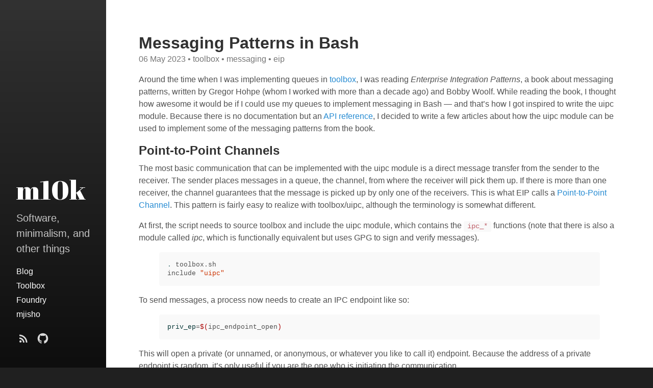

--- FILE ---
content_type: text/html
request_url: https://m10k.eu/2023/05/06/toolbox-messaging.html
body_size: 14541
content:
<!DOCTYPE html>
<html lang="en-us">

  <head>
  <link href="https://gmpg.org/xfn/11" rel="profile" />
  <meta http-equiv="X-UA-Compatible" content="IE=edge" />
  <meta http-equiv="content-type" content="text/html; charset=utf-8" />

  <!-- Enable responsiveness on mobile devices-->
  <meta name="viewport" content="width=device-width, initial-scale=1.0, maximum-scale=1" />

  <title>
    
      Messaging Patterns in Bash &middot; m10k
    
  </title>

  


  <!-- CSS -->
  <link rel="stylesheet" href="/assets/css/main.css" />
  

<link rel="stylesheet" href="https://fonts.googleapis.com/css?family=Abril+Fatface" />

  <!-- Icons -->
  <link rel="apple-touch-icon-precomposed" sizes="144x144" href="/favicon.png" />
<link rel="shortcut icon" href="/favicon.ico" />

  <!-- RSS -->
  <link rel="alternate" type="application/rss+xml" title="RSS" href="/feed.xml" />

  <!-- Additional head bits without overriding original head -->
</head>


  <body class="post">

    <div id="sidebar">
  <header>
    <div class="site-title">
      <a href="/">
        
          <span class="back-arrow icon"><svg fill="#000000" height="24" viewBox="0 0 24 24" width="24" xmlns="http://www.w3.org/2000/svg">
  <path d="M0 0h24v24H0z" fill="none"/>
  <path d="M20 11H7.83l5.59-5.59L12 4l-8 8 8 8 1.41-1.41L7.83 13H20v-2z"/>
</svg></span>
        
        m10k
      </a>
    </div>
    <p class="lead">Software, minimalism, and other things</p>
  </header>
  <nav id="sidebar-nav-links">
  
  

  

  


  

  

  

  
    
      <a class="page-link "
          href="/">Blog</a>
    
  

  
    
      <a class="page-link "
          href="/toolbox.html">Toolbox</a>
    
  

  
    
      <a class="page-link "
          href="/foundry.html">Foundry</a>
    
  

  
    
      <a class="page-link "
          href="/mjisho.html">mjisho</a>
    
  


  


  

  

  

  
    
  

  
    
  

  
    
  

  
    
  


  <!-- Optional additional links to insert in sidebar nav -->
</nav>


  

  <nav id="sidebar-icon-links">
  

  <a id="subscribe-link"
     class="icon" title="Subscribe" aria-label="Subscribe"
     href="/feed.xml">
    <svg fill="#000000" height="24" viewBox="0 0 24 24" width="24" xmlns="http://www.w3.org/2000/svg">
    <path d="M0 0h24v24H0z" fill="none"/>
    <circle cx="6.18" cy="17.82" r="2.18"/>
    <path d="M4 4.44v2.83c7.03 0 12.73 5.7 12.73 12.73h2.83c0-8.59-6.97-15.56-15.56-15.56zm0 5.66v2.83c3.9 0 7.07 3.17 7.07 7.07h2.83c0-5.47-4.43-9.9-9.9-9.9z"/>
</svg>
  </a>

  
  
  
  

  

  

  <a id="github-link" class="icon" title="Github" aria-label="Github" href="https://github.com/m10k">
  <svg version="1.1" xmlns="http://www.w3.org/2000/svg" viewBox="0 0 24 28" height="24" width="28"><path d="M12 2c6.625 0 12 5.375 12 12 0 5.297-3.437 9.797-8.203 11.391-0.609 0.109-0.828-0.266-0.828-0.578 0-0.391 0.016-1.687 0.016-3.297 0-1.125-0.375-1.844-0.812-2.219 2.672-0.297 5.484-1.313 5.484-5.922 0-1.313-0.469-2.375-1.234-3.219 0.125-0.313 0.531-1.531-0.125-3.187-1-0.313-3.297 1.234-3.297 1.234-0.953-0.266-1.984-0.406-3-0.406s-2.047 0.141-3 0.406c0 0-2.297-1.547-3.297-1.234-0.656 1.656-0.25 2.875-0.125 3.187-0.766 0.844-1.234 1.906-1.234 3.219 0 4.594 2.797 5.625 5.469 5.922-0.344 0.313-0.656 0.844-0.766 1.609-0.688 0.313-2.438 0.844-3.484-1-0.656-1.141-1.844-1.234-1.844-1.234-1.172-0.016-0.078 0.734-0.078 0.734 0.781 0.359 1.328 1.75 1.328 1.75 0.703 2.141 4.047 1.422 4.047 1.422 0 1 0.016 1.937 0.016 2.234 0 0.313-0.219 0.688-0.828 0.578-4.766-1.594-8.203-6.094-8.203-11.391 0-6.625 5.375-12 12-12zM4.547 19.234c0.031-0.063-0.016-0.141-0.109-0.187-0.094-0.031-0.172-0.016-0.203 0.031-0.031 0.063 0.016 0.141 0.109 0.187 0.078 0.047 0.172 0.031 0.203-0.031zM5.031 19.766c0.063-0.047 0.047-0.156-0.031-0.25-0.078-0.078-0.187-0.109-0.25-0.047-0.063 0.047-0.047 0.156 0.031 0.25 0.078 0.078 0.187 0.109 0.25 0.047zM5.5 20.469c0.078-0.063 0.078-0.187 0-0.297-0.063-0.109-0.187-0.156-0.266-0.094-0.078 0.047-0.078 0.172 0 0.281s0.203 0.156 0.266 0.109zM6.156 21.125c0.063-0.063 0.031-0.203-0.063-0.297-0.109-0.109-0.25-0.125-0.313-0.047-0.078 0.063-0.047 0.203 0.063 0.297 0.109 0.109 0.25 0.125 0.313 0.047zM7.047 21.516c0.031-0.094-0.063-0.203-0.203-0.25-0.125-0.031-0.266 0.016-0.297 0.109s0.063 0.203 0.203 0.234c0.125 0.047 0.266 0 0.297-0.094zM8.031 21.594c0-0.109-0.125-0.187-0.266-0.172-0.141 0-0.25 0.078-0.25 0.172 0 0.109 0.109 0.187 0.266 0.172 0.141 0 0.25-0.078 0.25-0.172zM8.937 21.438c-0.016-0.094-0.141-0.156-0.281-0.141-0.141 0.031-0.234 0.125-0.219 0.234 0.016 0.094 0.141 0.156 0.281 0.125s0.234-0.125 0.219-0.219z"></path>
</svg>

</a>

</nav>

  
</div>

    <main class="container">
      <header>
  <h1 class="post-title">Messaging Patterns in Bash</h1>
</header>
<div class="content">
  <div class="post-meta">
  <span class="post-date">06 May 2023</span>
  <span class="post-categories">
    
      &bull;

      
      
      

      
        toolbox
      
    
      &bull;

      
      
      

      
        messaging
      
    
      &bull;

      
      
      

      
        eip
      
    
  </span>
</div>


  <div class="post-body">
    <p>Around the time when I was implementing queues in <a href="https://github.com/m10k/toolbox">toolbox</a>,
I was reading <em>Enterprise Integration Patterns</em>, a book about messaging patterns, written by
Gregor Hohpe (whom I worked with more than a decade ago) and Bobby Woolf. While reading the
book, I thought how awesome it would be if I could use my queues to implement messaging in
Bash — and that’s how I got inspired to write the uipc module. Because there is no documentation
but an <a href="https://github.com/m10k/toolbox/blob/unstable/docs/ipc.md">API reference</a>, I decided to
write a few articles about how the uipc module can be used to implement some of the messaging
patterns from the book.</p>

<h2 id="point-to-point-channels">Point-to-Point Channels</h2>

<p>The most basic communication that can be implemented with the uipc module is a direct
message transfer from the sender to the receiver. The sender places messages in a queue,
the channel, from where the receiver will pick them up. If there is more than one receiver,
the channel guarantees that the message is picked up by only one of the receivers. This is
what EIP calls a <a href="https://www.enterpriseintegrationpatterns.com/patterns/messaging/PointToPointChannel.html">Point-to-Point Channel</a>. This pattern is fairly easy to realize with
toolbox/uipc, although the terminology is somewhat different.</p>

<p>At first, the script needs to source toolbox and include the uipc module, which contains the
<code class="language-plaintext highlighter-rouge">ipc_*</code> functions (note that there is also a module called <em>ipc</em>, which is functionally
equivalent but uses GPG to sign and verify messages).</p>

<figure class="highlight"><pre><code class="language-bash" data-lang="bash"><span class="nb">.</span> toolbox.sh
include <span class="s2">"uipc"</span></code></pre></figure>

<p>To send messages, a process now needs to create an IPC endpoint like so:</p>

<figure class="highlight"><pre><code class="language-bash" data-lang="bash"><span class="nv">priv_ep</span><span class="o">=</span><span class="si">$(</span>ipc_endpoint_open<span class="si">)</span></code></pre></figure>

<p>This will open a private (or unnamed, or anonymous, or whatever you like to call it)
endpoint. Because the address of a private endpoint is random, it’s only useful if you are
the one who is initiating the communication.</p>

<p>If you want to receive messages from someone, you need an endpoint with an address that
other processes can refer to. Thus, you open your endpoint by passing an address to
<code class="language-plaintext highlighter-rouge">ipc_endpoint_open()</code> and you get a public endpoint.</p>

<figure class="highlight"><pre><code class="language-bash" data-lang="bash"><span class="nv">pub_ep</span><span class="o">=</span><span class="si">$(</span>ipc_endpoint_open <span class="s2">"foobar"</span><span class="si">)</span></code></pre></figure>

<p>A sender can now send messages to the public endpoint by passing its address to
<code class="language-plaintext highlighter-rouge">ipc_endpoint_send()</code>.</p>

<figure class="highlight"><pre><code class="language-bash" data-lang="bash">ipc_endpoint_send <span class="s2">"</span><span class="nv">$priv_ep</span><span class="s2">"</span> <span class="s2">"foobar"</span> <span class="s2">"Hello world"</span></code></pre></figure>

<p>This places the message in the queue of the public endpoint, where the receiving process
can pick it up with a call to <code class="language-plaintext highlighter-rouge">ipc_endpoint_recv()</code>. To put it short, a public endpoint
in toolbox/uipc is a Point-to-Point Channel.</p>

<p>The following is what a simple sender looks like (for the sake of brevity, I have omitted
any error handling).</p>

<figure class="highlight"><pre><code class="language-bash" data-lang="bash"><span class="nb">.</span> toolbox.sh
include <span class="s2">"uipc"</span>

<span class="nv">channel</span><span class="o">=</span><span class="s2">"foobar"</span>
<span class="nv">message</span><span class="o">=</span><span class="s2">"Hello world"</span>

<span class="nv">endpoint</span><span class="o">=</span><span class="si">$(</span>ipc_endpoint_open<span class="si">)</span>
ipc_endpoint_send <span class="s2">"</span><span class="nv">$endpoint</span><span class="s2">"</span> <span class="s2">"</span><span class="nv">$channel</span><span class="s2">"</span> <span class="s2">"</span><span class="nv">$message</span><span class="s2">"</span></code></pre></figure>

<p>And this is what the receiving end looks like.</p>

<figure class="highlight"><pre><code class="language-bash" data-lang="bash"><span class="nb">.</span> toolbox.sh
include <span class="s2">"uipc"</span>
include <span class="s2">"log"</span>

<span class="nv">channel</span><span class="o">=</span><span class="s2">"foobar"</span>
<span class="nv">endpoint</span><span class="o">=</span><span class="si">$(</span>ipc_endpoint_open <span class="s2">"</span><span class="nv">$channel</span><span class="s2">"</span><span class="si">)</span>

<span class="k">while </span><span class="nb">true</span><span class="p">;</span> <span class="k">do
    </span><span class="nv">message</span><span class="o">=</span><span class="si">$(</span>ipc_endpoint_recv <span class="s2">"</span><span class="nv">$endpoint</span><span class="s2">"</span><span class="si">)</span>
    ipc_msg_get_data <span class="s2">"</span><span class="nv">$message</span><span class="s2">"</span> | log_highlight <span class="s2">"Message"</span>
<span class="k">done</span></code></pre></figure>

<h2 id="competing-consumers">Competing Consumers</h2>

<p>Endpoints also support multiple receivers as described in the pattern. You can open the
same public endpoint from multiple processes, and every message is received by only one
of the processes. Because each message is received by only one of the processes, multiple
processes can listen on the same public endpoint to process requests in parallel. This is
yet another pattern, called <a href="https://www.enterpriseintegrationpatterns.com/patterns/messaging/CompetingConsumers.html">Competing Consumers</a>,
since the listening processes are competing to get the next message from the endpoint (or
channel).</p>

<p>The following is how you would implement the pattern with toolbox/uipc (again, without error
handling).</p>

<figure class="highlight"><pre><code class="language-bash" data-lang="bash"><span class="nb">.</span> toolbox.sh
include <span class="s2">"uipc"</span>

consumer<span class="o">()</span> <span class="o">{</span>
    <span class="nb">local </span><span class="nv">channel</span><span class="o">=</span><span class="s2">"</span><span class="nv">$1</span><span class="s2">"</span>

    <span class="nb">local </span>endpoint
    <span class="nb">local </span>message

    <span class="nv">endpoint</span><span class="o">=</span><span class="si">$(</span>ipc_endpoint_open <span class="s2">"</span><span class="nv">$channel</span><span class="s2">"</span><span class="si">)</span>

    <span class="k">while </span><span class="nb">true</span><span class="p">;</span> <span class="k">do
        </span><span class="nv">message</span><span class="o">=</span><span class="si">$(</span>ipc_endpoint_recv <span class="s2">"</span><span class="nv">$endpoint</span><span class="s2">"</span><span class="si">)</span>
        handle_message <span class="s2">"</span><span class="nv">$message</span><span class="s2">"</span>
    <span class="k">done</span>
<span class="o">}</span>

<span class="nv">channel</span><span class="o">=</span><span class="s2">"foobar"</span>
<span class="nv">num_cpus</span><span class="o">=</span><span class="si">$(</span><span class="nb">nproc</span><span class="si">)</span>

<span class="k">for</span> <span class="o">((</span> i <span class="o">=</span> 0<span class="p">;</span> i &lt; num_cpus<span class="p">;</span> i++ <span class="o">))</span><span class="p">;</span> <span class="k">do</span>
    <span class="o">(</span> consumer <span class="s2">"</span><span class="nv">$channel</span><span class="s2">"</span> <span class="o">)</span> &amp;
<span class="k">done
</span><span class="nb">wait</span></code></pre></figure>

<p>The above example will spawn one consumer child process per CPU and wait until all of them
have ended (which they never will). Of course, you could also have the parent process consume
messages from the endpoint and execute the script multiple times. Endpoints can be shared by
independent processes, so strictly speaking you could have multiple different scripts share
the same endpoint. I’m not sure if that’s something one would actually want to do, though.</p>

    



<div class="post-tags">
  
</div>
  </div>

  
  <section class="related">
  <h2>Related Posts</h2>
  <ul class="posts-list">
    
      <li>
        <h3>
          <a href="/2025/03/08/hangul-utf8.html">
            How Korean input methods work
            <small>08 Mar 2025</small>
          </a>
        </h3>
      </li>
    
      <li>
        <h3>
          <a href="/2023/10/13/almalinux-riscv.html">
            Porting AlmaLinux to RISC-V
            <small>13 Oct 2023</small>
          </a>
        </h3>
      </li>
    
      <li>
        <h3>
          <a href="/2023/07/29/pkgex-parser.html">
            Writing a recursive descent parser in Bash
            <small>29 Jul 2023</small>
          </a>
        </h3>
      </li>
    
  </ul>
</section>

</div>

    </main>

    <!-- Optional footer content -->

  </body>
</html>


--- FILE ---
content_type: text/css;charset=utf-8
request_url: https://m10k.eu/assets/css/main.css
body_size: 16217
content:
/*
  Most of these imports are derived from https://github.com/poole/poole.
  Designed, built, and released under MIT license by @mdo.
*/
* {
  box-sizing: border-box;
}

html,
body {
  margin: 0;
  padding: 0;
}

html {
  font-family: -apple-system, BlinkMacSystemFont, "Segoe UI", "Roboto", "Oxygen", "Ubuntu", "Cantarell", "Fira Sans", "Droid Sans", "Helvetica Neue", Arial, sans-serif;
  font-size: 1rem;
  line-height: 1.5;
}
@media (min-width: 49rem) {
  html {
    font-size: 1rem;
  }
}

body {
  text-size-adjust: 100%;
}

main,
article,
section {
  display: block;
}

a {
  color: #268bd2;
  text-decoration: none;
}
a:hover, a:focus {
  text-decoration: underline;
}
a strong {
  color: inherit;
}

img {
  border-radius: 5px;
  display: block;
  height: auto;
  margin: 3em auto;
  max-width: 100%;
}

table {
  border: 1px solid #e5e5e5;
  border-collapse: collapse;
  font-size: 85%;
  margin-bottom: 1rem;
  width: 100%;
}

td,
th {
  border: 1px solid #e5e5e5;
  padding: 0.25rem 0.5rem;
}

th {
  text-align: left;
}

tbody tr:nth-child(odd) td,
tbody tr:nth-child(odd) th {
  background-color: #f9f9f9;
}

button,
input[type=text],
input[type=email],
input[type=search],
input[type=submit] {
  border: 1px solid #e5e5e5;
  border-radius: 300px;
  padding: 1em 1.5em;
}

button,
input[type=submit] {
  background: transparent;
  border-color: #e5e5e5;
  color: #268bd2;
  cursor: pointer;
  transition: color 0.6s ease-in-out, border-color 0.6s ease-in-out, background 0.6s ease-in-out;
}
button:hover,
input[type=submit]:hover {
  background: #268bd2;
  border-color: #268bd2;
  box-shadow: 1px 1px 1px rgba(0, 0, 0, 0.16);
  color: #fff;
}

.video-container {
  overflow: hidden;
  position: relative;
  width: 100%;
}

.video-container::after {
  padding-top: 56.25%;
  display: block;
  content: "";
}

.video-container iframe {
  position: absolute;
  top: 0;
  left: 0;
  width: 100%;
  height: 100%;
}

h1,
h2,
h3,
h4,
h5,
h6,
.site-title {
  color: #313131;
  font-weight: 600;
  line-height: 1.25;
  margin-bottom: 0.5rem;
  text-rendering: optimizeLegibility;
}

h1 {
  font-size: 2rem;
}

h2 {
  font-size: 1.5rem;
  margin-top: 1rem;
}

h3 {
  font-size: 1.25rem;
  margin-top: 1.5rem;
}

h4,
h5,
h6 {
  font-size: 1rem;
  margin-top: 1rem;
}

p {
  margin-bottom: 1rem;
  margin-top: 0;
}

strong {
  color: #303030;
}

ul,
ol,
dl {
  margin-bottom: 1rem;
  margin-top: 0;
}

dt {
  font-weight: bold;
}

dd {
  margin-bottom: 0.5rem;
}

hr {
  border: 0;
  border-bottom: 1px solid #fff;
  border-top: 1px solid #eee;
  margin: 1.5rem 0;
  position: relative;
}

abbr {
  color: #555;
  font-size: 85%;
  font-weight: bold;
  text-transform: uppercase;
}
abbr[title] {
  border-bottom: 1px dotted #e5e5e5;
  cursor: help;
}

blockquote {
  border-left: 0.25rem solid #e5e5e5;
  color: #7a7a7a;
  margin: 0.8rem 0;
  padding: 0.5rem 1rem;
}
blockquote p:last-child {
  margin-bottom: 0;
}
@media (min-width: 30em) {
  blockquote {
    padding-left: 1.25rem;
    padding-right: 5rem;
  }
}

a[href^="#fn:"],
a[href^="#fnref:"] {
  display: inline-block;
  font-weight: bold;
  margin-left: 0.1rem;
}

.footnotes {
  font-size: 85%;
  margin-top: 2rem;
}

.lead {
  font-size: 1.25rem;
  font-weight: 300;
}

a svg {
  fill: #268bd2;
}

a svg,
.icon svg {
  height: 1em;
}

.icon {
  vertical-align: middle;
}

.highlight .hll {
  background-color: #ffc;
}

.highlight .c {
  color: #999;
} /* Comment */
.highlight .err { /* Error */
  background-color: #faa;
  color: #a00;
}

.highlight .k {
  color: #069;
} /* Keyword */
.highlight .o {
  color: #555;
} /* Operator */
.highlight .cm { /* Comment.Multiline */
  color: #09f;
  font-style: italic;
}

.highlight .cp {
  color: #099;
} /* Comment.Preproc */
.highlight .c1 {
  color: #999;
} /* Comment.Single */
.highlight .cs {
  color: #999;
} /* Comment.Special */
.highlight .gd { /* Generic.Deleted */
  background-color: #fcc;
  border: 1px solid #c00;
}

.highlight .ge {
  font-style: italic;
} /* Generic.Emph */
.highlight .gr {
  color: #f00;
} /* Generic.Error */
.highlight .gh {
  color: #030;
} /* Generic.Heading */
.highlight .gi { /* Generic.Inserted */
  background-color: #cfc;
  border: 1px solid #0c0;
}

.highlight .go {
  color: #aaa;
} /* Generic.Output */
.highlight .gp {
  color: #009;
} /* Generic.Prompt */
.highlight .gu {
  color: #030;
} /* Generic.Subheading */
.highlight .gt {
  color: #9c6;
} /* Generic.Traceback */
.highlight .kc {
  color: #069;
} /* Keyword.Constant */
.highlight .kd {
  color: #069;
} /* Keyword.Declaration */
.highlight .kn {
  color: #069;
} /* Keyword.Namespace */
.highlight .kp {
  color: #069;
} /* Keyword.Pseudo */
.highlight .kr {
  color: #069;
} /* Keyword.Reserved */
.highlight .kt {
  color: #078;
} /* Keyword.Type */
.highlight .m {
  color: #f60;
} /* Literal.Number */
.highlight .s {
  color: #d44950;
} /* Literal.String */
.highlight .na {
  color: #4f9fcf;
} /* Name.Attribute */
.highlight .nb {
  color: #366;
} /* Name.Builtin */
.highlight .nc {
  color: #0a8;
} /* Name.Class */
.highlight .no {
  color: #360;
} /* Name.Constant */
.highlight .nd {
  color: #99f;
} /* Name.Decorator */
.highlight .ni {
  color: #999;
} /* Name.Entity */
.highlight .ne {
  color: #c00;
} /* Name.Exception */
.highlight .nf {
  color: #c0f;
} /* Name.Function */
.highlight .nl {
  color: #99f;
} /* Name.Label */
.highlight .nn {
  color: #0cf;
} /* Name.Namespace */
.highlight .nt {
  color: #2f6f9f;
} /* Name.Tag */
.highlight .nv {
  color: #033;
} /* Name.Variable */
.highlight .ow {
  color: #000;
} /* Operator.Word */
.highlight .w {
  color: #bbb;
} /* Text.Whitespace */
.highlight .mf {
  color: #f60;
} /* Literal.Number.Float */
.highlight .mh {
  color: #f60;
} /* Literal.Number.Hex */
.highlight .mi {
  color: #f60;
} /* Literal.Number.Integer */
.highlight .mo {
  color: #f60;
} /* Literal.Number.Oct */
.highlight .sb {
  color: #c30;
} /* Literal.String.Backtick */
.highlight .sc {
  color: #c30;
} /* Literal.String.Char */
.highlight .sd { /* Literal.String.Doc */
  color: #c30;
  font-style: italic;
}

.highlight .s2 {
  color: #c30;
} /* Literal.String.Double */
.highlight .se {
  color: #c30;
} /* Literal.String.Escape */
.highlight .sh {
  color: #c30;
} /* Literal.String.Heredoc */
.highlight .si {
  color: #a00;
} /* Literal.String.Interpol */
.highlight .sx {
  color: #c30;
} /* Literal.String.Other */
.highlight .sr {
  color: #3aa;
} /* Literal.String.Regex */
.highlight .s1 {
  color: #c30;
} /* Literal.String.Single */
.highlight .ss {
  color: #fc3;
} /* Literal.String.Symbol */
.highlight .bp {
  color: #366;
} /* Name.Builtin.Pseudo */
.highlight .vc {
  color: #033;
} /* Name.Variable.Class */
.highlight .vg {
  color: #033;
} /* Name.Variable.Global */
.highlight .vi {
  color: #033;
} /* Name.Variable.Instance */
.highlight .il {
  color: #f60;
} /* Literal.Number.Integer.Long */
.css .o,
.css .o + .nt,
.css .nt + .nt {
  color: #999;
}

code,
pre {
  font-family: Menlo, Monaco, "Courier New", monospace;
}

code {
  background-color: #f9f9f9;
  border-radius: 3px;
  color: #bf616a;
  font-size: 85%;
  padding: 0.25em 0.5em;
}

pre {
  margin-bottom: 1rem;
  margin-top: 0;
  max-width: 100%;
  overflow-x: auto;
}

pre code {
  background-color: transparent;
  color: inherit;
  font-size: 100%;
  padding: 0;
}

.highlight {
  background-color: #f9f9f9;
  border-radius: 0.25rem;
  font-size: 0.8rem;
  line-height: 1.4;
  margin-bottom: 1rem;
  padding: 1rem;
}
.highlight pre {
  margin-bottom: 0;
  overflow-x: auto;
}
.highlight .lineno {
  color: #999;
  display: inline-block;
  padding-left: 0.25rem;
  padding-right: 0.75rem;
  user-select: none;
}

/*
  Layout

  Styles for managing the structural hierarchy of the site.
  Hydeout features the large colored sidebar from Hyde that houses the
  site name, intro, and "footer" content. Sidebar is on top of content on
  mobile and expands into sidebar on larger width displays.

  Sidebar CSS assumes HTML looks like this for post pages:

    body
    > #sidebar
      > header (primary sidebar content -- i.e. title)
        > h1 (home page only, otherwise div or span)
      > secondary nav content we may want to hide on certain pages
    > .container
      > h1 (non-home page)
      > .content

  Basic approach is to color in body, make sidebar background transparent,
  and then fill in the .container or .content elements depending on how far
  we want the sidebar or header to stretch.
*/
body {
  background-attachment: fixed;
  background-color: #202020;
  background-image: linear-gradient(to bottom, #323232, #0e0e0e);
  color: rgba(255, 255, 255, 0.75);
  display: flex;
  flex-direction: column;
  min-height: 100vh;
}

#sidebar {
  flex: 0 0 auto;
  padding: 2rem;
}
#sidebar .site-title {
  font-family: "Abril Fatface", serif;
  font-size: 1rem;
  font-weight: normal;
  margin-bottom: 0.5rem;
  margin-top: 0;
}
#sidebar .site-title .back-arrow {
  margin-right: 0.5rem;
}

.content {
  background: #fff;
  color: #515151;
  padding: 2rem;
}

.container {
  display: flex;
  flex: 1 1 auto;
  flex-direction: column;
}
.container > .content {
  flex-grow: 1;
  padding-bottom: 4rem;
}

/* -----------------------------------------------------------
  Mobile view
----------------------------------------------------------- */
#sidebar header ~ *,
#sidebar header ~ nav,
#sidebar p.lead {
  display: none;
}

.container > header {
  background: transparent;
  color: #fff;
  margin: -1.5rem 2rem 2rem;
}
.container > header h1,
.container > header h2 {
  color: inherit;
}
.container > header h1:last-child,
.container > header h2:last-child {
  margin-bottom: 0;
}

/* -----------------------------------------------------------
  Mobile view for home page)
----------------------------------------------------------- */
.home #sidebar {
  text-align: center;
}
.home #sidebar .site-title {
  font-size: 3.25rem;
}
.home #sidebar header ~ *,
.home #sidebar p.lead {
  display: block;
}
.home #sidebar header ~ nav {
  display: flex;
}
.home #sidebar > *:last-child {
  margin-bottom: 0.5rem;
}

/* -----------------------------------------------------------
  Tablet / Desktop view
----------------------------------------------------------- */
@media (min-width: 49rem) {
  body {
    flex-direction: row;
    min-height: 100vh;
    -webkit-overflow-scrolling: touch;
    overflow-y: auto;
  }
  body > * {
    -webkit-overflow-scrolling: touch;
    overflow-y: auto;
  }
  /* Undo mobile CSS */
  #sidebar,
  .home #sidebar {
    text-align: left;
    width: 13rem;
  }
  #sidebar > *:last-child,
  .home #sidebar > *:last-child {
    margin-bottom: 0;
  }
  #sidebar {
    position: fixed;
    bottom: 0;
    left: 0;
  }
  #sidebar .site-title {
    font-size: 3.25rem;
  }
  #sidebar .site-title .back-arrow {
    display: none;
  }
  #sidebar p.lead,
  #sidebar header ~ * {
    display: block;
  }
  #sidebar header ~ nav {
    display: flex;
  }
  .index #sidebar {
    margin-bottom: 0;
  }
  .container {
    background: #fff;
    color: #515151;
    min-height: 100vh;
    padding: 4rem 4rem 0;
    margin-left: 13rem;
  }
  .container > header {
    color: #313131;
    margin: 0;
  }
  .container > header h1,
  .container > header h2 {
    color: inherit;
  }
  .container > header h1:last-child,
  .container > header h2:last-child {
    margin-bottom: 0.5rem;
  }
  .container > * {
    max-width: 64rem;
    padding: 0;
  }
}
/* -----------------------------------------------------------
  Sidebar links + nav
----------------------------------------------------------- */
#sidebar a {
  color: #fff;
}
#sidebar a svg {
  fill: rgba(255, 255, 255, 0.85);
}

#sidebar a:hover svg,
#sidebar a:focus svg,
#sidebar a.active svg {
  fill: rgba(255, 255, 255, 0.85);
}

#sidebar a:hover,
#sidebar a:focus {
  text-decoration: underline;
}
#sidebar a:hover.icon,
#sidebar a:focus.icon {
  text-decoration: none;
}

#sidebar a.active {
  font-weight: bold;
}

#sidebar .site-title {
  color: #fff;
}
#sidebar .site-title a {
  color: inherit;
}

#sidebar nav {
  display: flex;
}

#sidebar-nav-links {
  flex-flow: column nowrap;
}

#sidebar-icon-links {
  flex-flow: row wrap;
  justify-content: center;
  margin-top: 1rem;
  max-width: 100%;
}
@media (min-width: 49rem) {
  #sidebar-icon-links {
    justify-content: flex-start;
    margin-left: -0.25em;
  }
}

#sidebar nav > * {
  display: block;
  line-height: 1.75;
}

#sidebar nav > .icon {
  display: inline-block;
  font-size: 1.5rem;
  margin: 0 0.25em;
}

@media print {
  #sidebar {
    display: none;
  }
  body {
    display: block;
  }
  .container {
    display: block;
    margin-left: 0;
    margin-right: 0;
    padding: 0;
  }
  .container > * {
    max-width: 100%;
  }
  html {
    font-size: normal;
  }
}
.masthead {
  margin-bottom: 3rem;
  padding-bottom: 1rem;
  padding-top: 1rem;
}

.masthead-title {
  color: #515151;
  margin-bottom: 0;
  margin-top: 0;
}
.masthead-title a {
  color: inherit;
}
.masthead-title small {
  font-size: 75%;
  font-weight: 400;
  opacity: 0.5;
}

.posts-by-tag h2 {
  text-transform: capitalize;
}

.page-title,
.post-title {
  margin-top: 0;
}

.page-title,
.post-title,
.post-title a {
  color: #313131;
}

h2.post-title,
h2.page-title {
  font-size: 2rem;
}

.post-tags a {
  font-size: 0.8em;
  margin-right: 0.5rem;
  opacity: 0.75;
  white-space: nowrap;
}
.post-tags a .tag-name {
  text-transform: capitalize;
}
.post-tags a:hover {
  opacity: 1;
  text-decoration: none;
}

.posts-list {
  list-style: none;
  padding-left: 0;
}
.posts-list h3 {
  margin-top: 0;
}
.posts-list li small {
  color: #999;
  font-size: 75%;
  white-space: nowrap;
}
.posts-list li a:hover {
  color: #268bd2;
  text-decoration: none;
}
.posts-list li a:hover small {
  color: inherit;
}

article + *,
.post-body ~ section {
  border-top: 1px solid #e5e5e5;
  margin-top: 2rem;
  padding-top: 2rem;
}
article + * > h2:first-child,
article + * > h3:first-child,
.post-body ~ section > h2:first-child,
.post-body ~ section > h3:first-child {
  margin-top: 0;
}

.post-meta {
  color: #767676;
  margin-bottom: 1rem;
  margin-top: -0.5rem;
}

.post .content li + li,
.page .content li + li {
  margin-top: 0.25rem;
}

button.disqus-load {
  margin-top: 1em;
}

/*
  Pagination

  Super lightweight (HTML-wise) blog pagination. Should only be visible
  when there is navigation available -- single buttons at top or bottom
  of each page.
*/
.pagination {
  color: #ccc;
  margin-bottom: 2rem;
  text-align: center;
}
.pagination > a {
  background: #fff;
  border: solid #e5e5e5;
  border-radius: 300px;
  border-width: 1px;
  box-shadow: 1px 1px 1px rgba(0, 0, 0, 0.16);
  display: inline-block;
  max-width: 13rem;
  padding: 1em 1.5em;
  width: 60%;
}
.pagination > a:hover {
  background-color: #e5e5e5;
}

* + .pagination {
  margin-top: 2rem;
}

.content .pagination:first-child {
  margin-top: -4rem;
}

.index #sidebar {
  padding-bottom: calc(2rem + 1em);
}

.home.index #sidebar {
  padding-bottom: 2rem;
}

@media (min-width: 49rem) {
  .pagination > a {
    box-shadow: none;
  }
  .pagination > a:hover {
    box-shadow: 1px 1px 1px rgba(0, 0, 0, 0.16);
  }
  .content .pagination:first-child {
    margin-top: 0;
  }
  .content .pagination:first-child + * {
    border-top: 1px solid #e5e5e5;
    margin-top: 2rem;
    padding-top: 2rem;
  }
  .index #sidebar {
    padding-bottom: 2rem;
  }
}
.message {
  background-color: #f9f9f9;
  color: #717171;
  margin-bottom: 1rem;
  padding: 1rem;
}

.search-row {
  border: 1px solid #e5e5e5;
  border-radius: 300px;
  display: flex;
  padding: 2px;
}
.search-row input {
  border: 0;
}
.search-row input + input {
  margin-left: 2px;
}
.search-row input[type=text],
.search-row input[type=search] {
  flex-grow: 1;
}

.tags-list a {
  margin-right: 0.5em;
  opacity: 0.75;
  white-space: nowrap;
}

.tags-list a .tag-count {
  background: #268bd2;
  border-radius: 1000px;
  color: rgba(255, 255, 255, 0.8);
  font-size: 0.75em;
  margin-left: 0.25em;
  padding-left: 0.6em;
  padding-right: 0.6em;
}

.tags-list a:hover {
  opacity: 1;
  text-decoration: none;
}

@keyframes posts-for-tag-fade-in {
  from {
    opacity: 0;
  }
  to {
    opacity: 1;
  }
}
.posts-for-tag {
  display: none;
}
.posts-for-tag:target {
  animation: posts-for-tag-fade-in 0.6s ease-in-out;
  display: block;
}

.back-link {
  font-size: 80%;
}
.back-link a {
  color: currentColor;
}
.back-link a svg {
  fill: currentColor;
}

/*# sourceMappingURL=main.css.map */